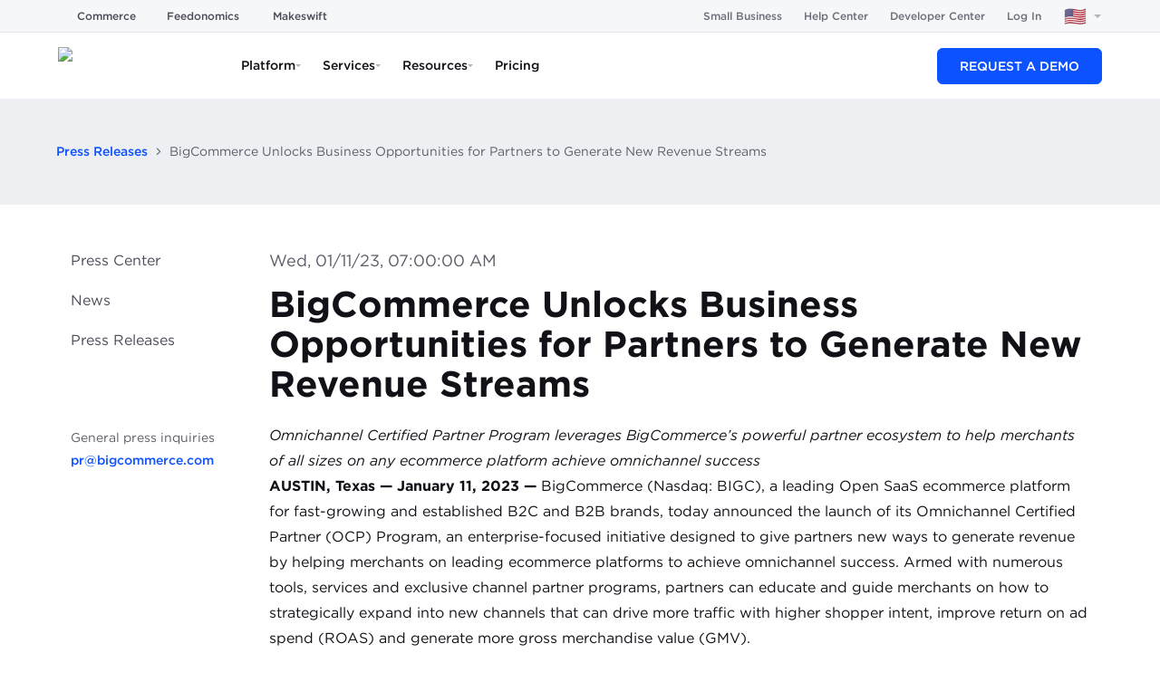

--- FILE ---
content_type: application/javascript; charset=utf-8
request_url: https://www.bigcommerce.com/_next/static/chunks/pages/press/releases/%5Bslug%5D-58d8f47948080a3e.js
body_size: 3391
content:
try{let e="undefined"!=typeof window?window:"undefined"!=typeof global?global:"undefined"!=typeof globalThis?globalThis:"undefined"!=typeof self?self:{},n=(new e.Error).stack;n&&(e._sentryDebugIds=e._sentryDebugIds||{},e._sentryDebugIds[n]="ce511dcc-734e-4424-9446-3807f5c585f3",e._sentryDebugIdIdentifier="sentry-dbid-ce511dcc-734e-4424-9446-3807f5c585f3")}catch(e){}(self.webpackChunk_N_E=self.webpackChunk_N_E||[]).push([[617],{53581:function(e,n,t){(window.__NEXT_P=window.__NEXT_P||[]).push(["/press/releases/[slug]",function(){return t(72807)}])},72807:function(e,n,t){"use strict";t.r(n),t.d(n,{__N_SSG:function(){return j},default:function(){return E}});var a=t(14835),l=t(34759),s=t(82681);t(4129);let o=e=>{let n="",t=e=>{"text"===e.nodeType&&e.value&&(n+=e.value),e.content&&e.content.forEach(e=>t(e))};return t(e),n};var c=t(26896),r=t(87233),i=t.n(r),d=t(92987),u=t(56370),_=t(82365),g=t(84654),m=t(3801),p=t(42119),f=t(81628);f.M.en_AU,f.M.de_AT,f.M.da_DK,f.M.fr_FR,f.M.de_DE,f.M.it_IT,f.M.es_LA,f.M.es_MX,f.M.nl_NL,f.M.nb_NO,f.M.en_SG,f.M.es_ES,f.M.sv_SE,f.M.en_GB,f.M.en_US;let h="https://dam.bigcommerce.com/m/a26d97157c894cd/original/BigCommerce-Logo-Black.png",v=(e,n,t,a)=>JSON.stringify({"@context":"https://schema.org","@type":"NewsArticle",url:e,publisher:{"@type":"Organization",name:"BigCommerce",logo:h},headline:n,mainEntityOfPage:e,articleBody:t,image:[h],datePublished:a});var x=t(65081),S=t(20815);function w(e){var n,t,l,s,o,r,f,h;let{children:w,headline:N,articleBody:j,publishedDate:E,entryItem:M}=e,b=(0,S.D)(),{locale:L="en-US"}=(0,d.useRouter)(),y=(0,x.w)({locale:L}),D="".concat(null==y?void 0:y.protocol,"//").concat(null==y?void 0:y.host);if("error"in b)return(0,a.jsx)(a.Fragment,{children:w});let{seoMetadata:T,enabled_en_US:U,enabled_en_AU:B,enabled_en_GB:A,enabled_en_SG:G,enabled_es_MX:V,enabled_es_ES:I,enabled_it_IT:O,enabled_fr_FR:C,enabled_nl_NL:R,enabled_de_DE:Z,enabled_de_AT:F,enabled_da_DK:X,enabled_sv_SE:k,enabled_nb_NO:P}=b.data,K=null!==(f=null!==(r=null==T?void 0:T.title)&&void 0!==r?r:b.data.title)&&void 0!==f?f:"Press Releases | BigCommerce";K=(null==T?void 0:T.includeTitleTemplate)?"".concat(K,"| BigCommerce"):K;let z=null!==(h=null==T?void 0:T.description)&&void 0!==h?h:"Learn how BigCommerce can fuel your business with all the capabilities of enterprise ecommerce—without the cost or complexity.",H={"en-US":"slug_en_US","en-AU":"slug_en_AU","en-GB":"slug_en_GB","en-SG":"slug_en_SG","es-MX":"slug_es_MX","es-ES":"slug_es_ES","it-IT":"slug_it_IT","fr-FR":"slug_fr_FR","nl-NL":"slug_nl_NL","de-DE":"slug_de_DE","de-AT":"slug_de_AT","da-DK":"slug_da_DK","sv-SE":"slug_sv_SE","nb-NO":"slug_nb_NO"}[L];return(0,a.jsxs)(a.Fragment,{children:[(0,a.jsxs)(i(),{children:[U&&(0,a.jsx)("meta",{name:"og:locale:alternate",content:"en_US"},"en_US"),B&&(0,a.jsx)("meta",{name:"og:locale:alternate",content:"en_AU"},"en_AU"),A&&(0,a.jsx)("meta",{name:"og:locale:alternate",content:"en_GB"},"en_GB"),G&&(0,a.jsx)("meta",{name:"og:locale:alternate",content:"en_SG"},"en_SG"),C&&(0,a.jsx)("meta",{name:"og:locale:alternate",content:"fr_FR"},"fr_FR"),O&&(0,a.jsx)("meta",{name:"og:locale:alternate",content:"it_IT"},"it_IT"),R&&(0,a.jsx)("meta",{name:"og:locale:alternate",content:"nl_NL"},"nl_NL"),I&&(0,a.jsx)("meta",{name:"og:locale:alternate",content:"es_ES"},"es_ES"),V&&(0,a.jsx)("meta",{name:"og:locale:alternate",content:"es_MX"},"es_MX"),Z&&(0,a.jsx)("meta",{name:"og:locale:alternate",content:"de_DE"},"de_DE"),F&&(0,a.jsx)("meta",{name:"og:locale:alternate",content:"de_AT"},"de_AT"),X&&(0,a.jsx)("meta",{name:"og:locale:alternate",content:"da_DK"},"da_DK"),k&&(0,a.jsx)("meta",{name:"og:locale:alternate",content:"sv_SE"},"sv_SE"),P&&(0,a.jsx)("meta",{name:"og:locale:alternate",content:"nb_NO"},"nb_NO")]}),(0,a.jsx)(c.PB,{title:K,description:z,canonical:(null===(n=b.data.seoMetadata)||void 0===n?void 0:n.canonicalUrl)||"".concat(D).concat((0,m.N)(L,"/press/releases/".concat(b.data.slug,"/"))),languageAlternates:[P?{hrefLang:"nb-NO",href:"".concat((0,u.SV)("nb-NO")).concat((0,p.Z)("nb-NO","/press/releases/")).concat(b.data.slug_nb_NO,"/")}:null,k?{hrefLang:"sv-SE",href:"".concat((0,u.SV)("sv-SE")).concat((0,p.Z)("sv-SE","/press/releases/")).concat(b.data.slug_sv_SE,"/")}:null,X?{hrefLang:"da-DK",href:"".concat((0,u.SV)("da-DK")).concat((0,p.Z)("da-DK","/press/releases/")).concat(b.data.slug_da_DK,"/")}:null,F?{hrefLang:"de-AT",href:"".concat((0,u.SV)("de-AT")).concat((0,p.Z)("de-AT","/press/releases/")).concat(b.data.slug_de_AT,"/")}:null,G?{hrefLang:"en-SG",href:"".concat((0,u.SV)("en-SG")).concat((0,p.Z)("en-SG","/press/releases/")).concat(b.data.slug_en_SG,"/")}:null,V?{hrefLang:"es-MX",href:"".concat((0,u.SV)("es-MX")).concat((0,p.Z)("es-MX","/press/releases/")).concat(b.data.slug_es_MX,"/")}:null,Z?{hrefLang:"de-DE",href:"".concat((0,u.SV)("de-DE")).concat((0,p.Z)("de-DE","/press/releases/")).concat(b.data.slug_de_DE,"/")}:null,I?{hrefLang:"es-ES",href:"".concat((0,u.SV)("es-ES")).concat((0,p.Z)("es-ES","/press/releases/")).concat(b.data.slug_es_ES,"/")}:null,C?{hrefLang:"fr-FR",href:"".concat((0,u.SV)("fr-FR")).concat((0,p.Z)("fr-FR","/press/releases/")).concat(b.data.slug_fr_FR,"/")}:null,R?{hrefLang:"nl-NL",href:"".concat((0,u.SV)("nl-NL")).concat((0,p.Z)("nl-NL","/press/releases/")).concat(b.data.slug_nl_NL,"/")}:null,O?{hrefLang:"it-IT",href:"".concat((0,u.SV)("it-IT")).concat((0,p.Z)("it-IT","/press/releases/")).concat(b.data.slug_it_IT,"/")}:null,B?{hrefLang:"en-AU",href:"".concat((0,u.SV)("en-AU")).concat((0,p.Z)("en-AU","/press/releases/")).concat(b.data.slug_en_AU,"/")}:null,A?{hrefLang:"en-GB",href:"".concat((0,u.SV)("en-GB")).concat((0,p.Z)("en-GB","/press/releases/")).concat(b.data.slug_en_GB,"/")}:null,U?{hrefLang:"en-US",href:"".concat((0,u.SV)("en-US"),"/press/releases/").concat(b.data.slug_en_US,"/")}:null,U?{hrefLang:"x-default",href:"".concat((0,u.SV)("en-US"),"/press/releases/").concat(b.data.slug_en_US,"/")}:null].filter(_.C),openGraph:{title:K,description:z,locale:(0,g.E)(L),url:"".concat(D).concat((0,m.N)(L,"/press/releases/".concat(b.data.slug))),siteName:"BigCommerce",images:(null==T?void 0:null===(t=T.image)||void 0===t?void 0:t.url)?[{url:null==T?void 0:null===(l=T.image)||void 0===l?void 0:l.url,width:null==T?void 0:null===(s=T.image)||void 0===s?void 0:s.width,height:null==T?void 0:null===(o=T.image)||void 0===o?void 0:o.height,alt:"BigCommerce",type:"image/jpeg"}]:[{url:"https://www-cdn.bigcommerce.com/assets/_1200x630_crop_center-center_82_none/BigCommerce-Social-Image-Generic-Facebook.jpg?mtime=1681929501",width:1200,height:630,alt:"BigCommerce",type:"image/jpeg"}]},nofollow:!!(null==T?void 0:T.nofollow),noindex:!!(null==T?void 0:T.noindex)}),(0,a.jsx)(c.gR,{itemListElements:[{position:1,name:"Homepage",item:"".concat((0,u.SV)(L),"/")},{position:2,name:"Press Center",item:"".concat((0,u.SV)(L)).concat((0,m.N)(L,"/press/"))},{position:3,name:"Press Releases",item:"".concat((0,u.SV)(L)).concat((0,m.N)(L,"/press/releases/"))},{position:4,name:b.data.title,item:"".concat((0,u.SV)(L)).concat((0,m.N)(L,"/press/releases/")).concat(b.data.slug,"/")}]}),(0,a.jsx)("script",{type:"application/ld+json",dangerouslySetInnerHTML:{__html:v("".concat((0,u.SV)(L)).concat((0,m.N)(L,"/press/releases/")).concat((null==y?void 0:y.pathname)==="/"?M[H]:null==y?void 0:y.pathname,"/"),N,j,E)}}),w]})}var N=t(97528),j=!0;function E(e){var n,t;let{snapshot:c,fallback:r,preview:i,entryItem:d}=e,u=null===(t=Object.values(r)[0])||void 0===t?void 0:null===(n=t.pressCollection)||void 0===n?void 0:n.items[0];return(0,a.jsxs)(s.J$,{value:{fallback:r},children:[(0,a.jsx)(N.U,{preview:i}),(0,a.jsx)(w,{headline:u.title,articleBody:o(u.body.json),publishedDate:u.publishedDate,entryItem:d,children:(0,a.jsx)(l.T,{snapshot:c})})]})}},97528:function(e,n,t){"use strict";t.d(n,{U:function(){return p}});var a=t(14835),l=t(60830),s=t(92987),o=t(81628),c=t(35173),r=t(8154),i=t(56370),d=t(76901);let u=[o.M.en_US,o.M.en_AU,o.M.en_GB],_=[o.M.da_DK,o.M.de_AT,o.M.sv_SE,o.M.nb_NO],g=[o.M.es_ES,o.M.es_MX,o.M.fr_FR,o.M.it_IT,o.M.nl_NL,o.M.de_DE],m={blog:[...u],events:[...u],articles:[...u,...g],resources:[...u,...g,..._],glossary:[...u],press:[...u,...g,..._],"case-study":[...u,...g,..._]},p=e=>{var n,t,o;let{preview:i,duration:u=36e5,title:_="Preview Mode",description:g="You are currently viewing the preview mode",action:m="Stop Preview",pageType:p,onAction:h}=e,[v,x]=(0,l.useState)(!0),{asPath:S,locale:w}=(0,s.useRouter)(),N=S.split("/").filter(Boolean),j=N[0],E=N.length>1&&N.at(-1)||"";return i?(0,a.jsxs)(c.zt,{swipeDirection:"right",duration:u,children:[(0,a.jsxs)(c.fC,{className:(0,r.Z)(!!(null===(o=window)||void 0===o?void 0:null===(t=o.location)||void 0===t?void 0:null===(n=t.ancestorOrigins)||void 0===n?void 0:n.length)&&"hidden","bg-gray-1300 rounded-md shadow-2xl drop-shadow-lg p-[15px] grid [grid-template-areas:_'title_action'_'description_action'] grid-cols-[auto_max-content] gap-x-[15px] items-center"),open:v,onOpenChange:x,children:[(0,a.jsxs)(c.Dx,{className:"[grid-area:_title] mb-[5px] font-medium text-slate12 text-[15px]",children:[_," for [",w,"]"]}),(0,a.jsx)(c.dk,{asChild:!0,children:(0,a.jsxs)("div",{className:"grid [grid-area:_description] gap-4 m-0 text-slate11 text-[13px] leading-[1.3]",children:[g,(0,a.jsx)("ul",{className:"grid grid-flow-row gap-2",children:f(j,E,p)}),(0,a.jsx)(d.r,{href:"/api/preview/stop",target:"_blank",children:(0,a.jsx)("button",{className:"inline-flex items-center justify-center rounded font-medium text-xs leading-[25px] h-[25px]",children:m})})]})})]}),(0,a.jsx)(c.l_,{className:"[--viewport-padding:_25px] fixed bottom-0 right-0 flex flex-col p-[var(--viewport-padding)] gap-[10px] w-[390px] max-w-[100vw] m-0 list-none z-[2147483647]"})]}):null},f=(e,n,t)=>{var l;return null===(l=m[e])||void 0===l?void 0:l.map(l=>{let s="".concat((0,i.SV)(l),"/api/preview/start?secret=UlTvQ0xiDh"),o=new URLSearchParams({page:e,slug:n,locale:l,...t&&{type:t}}).toString(),c="".concat(s,"&").concat(o);return(0,a.jsxs)("a",{href:c,target:"_blank",className:"inline-flex rounded font-medium text-xs leading-[25px] h-[25px]",children:["Link for ",l," preview"]},l)})}},65081:function(e,n,t){"use strict";t.d(n,{w:function(){return l}});var a=t(60830);function l(){let{locale:e,path:n}=arguments.length>0&&void 0!==arguments[0]?arguments[0]:{},[t,l]=(0,a.useState)(null);return(0,a.useEffect)(()=>{l(window.location.href)},[n]),t?new URL(t):null}t(56370)}},function(e){e.O(0,[4759,3250,5173,815,2888,9774,179],function(){return e(e.s=53581)}),_N_E=e.O()}]);
//# sourceMappingURL=[slug]-58d8f47948080a3e.js.map